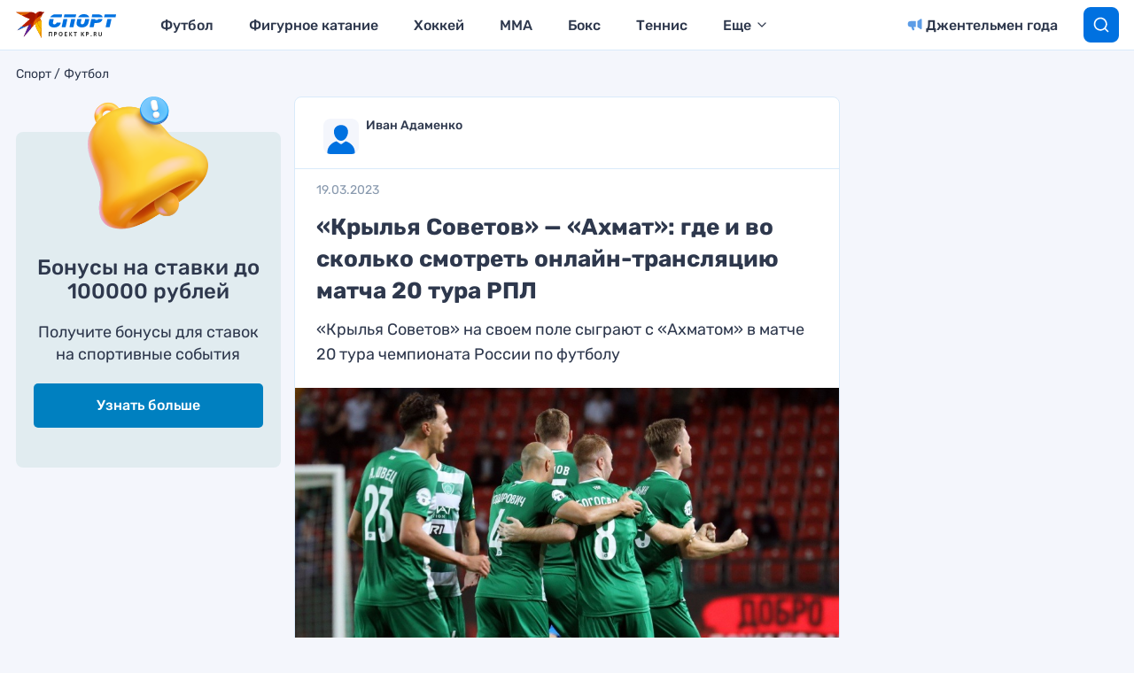

--- FILE ---
content_type: text/html
request_url: https://tns-counter.ru/nc01a**R%3Eundefined*kp_ru/ru/UTF-8/tmsec=kp_ru/737967346***
body_size: 15
content:
07EE6D326980A7FCG1770039292:07EE6D326980A7FCG1770039292